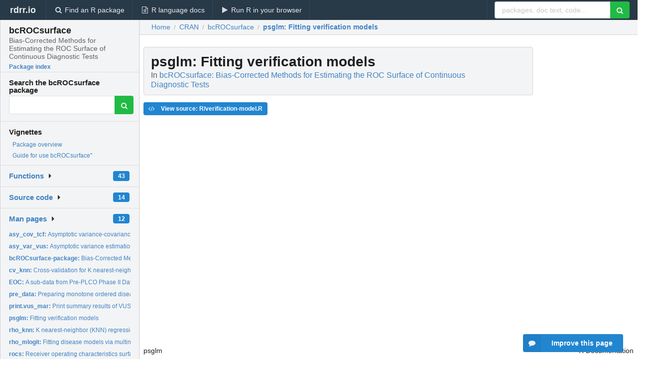

--- FILE ---
content_type: text/html; charset=utf-8
request_url: https://rdrr.io/cran/bcROCsurface/man/psglm.html
body_size: 25035
content:


<!DOCTYPE html>
<html lang="en">
  <head>
    <meta charset="utf-8">
    
    <script async src="https://www.googletagmanager.com/gtag/js?id=G-LRSBGK4Q35"></script>
<script>
  window.dataLayer = window.dataLayer || [];
  function gtag(){dataLayer.push(arguments);}
  gtag('js', new Date());

  gtag('config', 'G-LRSBGK4Q35');
</script>

    <meta http-equiv="X-UA-Compatible" content="IE=edge">
    <meta name="viewport" content="width=device-width, initial-scale=1, minimum-scale=1">
    <meta property="og:title" content="psglm: Fitting verification models in bcROCsurface: Bias-Corrected Methods for Estimating the ROC Surface of Continuous Diagnostic Tests" />
    

    <link rel="icon" href="/favicon.ico">

    <link rel="canonical" href="https://rdrr.io/cran/bcROCsurface/man/psglm.html" />

    <link rel="search" type="application/opensearchdescription+xml" title="R Package Documentation" href="/opensearch.xml" />

    <!-- Hello from va2  -->

    <title>psglm: Fitting verification models in bcROCsurface: Bias-Corrected Methods for Estimating the ROC Surface of Continuous Diagnostic Tests</title>

    <!-- HTML5 shim and Respond.js IE8 support of HTML5 elements and media queries -->
    <!--[if lt IE 9]>
      <script src="https://oss.maxcdn.com/html5shiv/3.7.2/html5shiv.min.js"></script>
      <script src="https://oss.maxcdn.com/respond/1.4.2/respond.min.js"></script>
    <![endif]-->

    
      
      
<link rel="stylesheet" href="/static/CACHE/css/dd7eaddf7db3.css" type="text/css" />

    

    
  

  <script type="application/ld+json">
{
  "@context": "http://schema.org",
  "@type": "Article",
  "mainEntityOfPage": {
    "@type": "WebPage",
    "@id": "https://rdrr.io/cran/bcROCsurface/man/psglm.html"
  },
  "headline": "Fitting verification models",
  "datePublished": "2023-09-09T08:10:10+00:00",
  "dateModified": "2023-09-09T09:07:38.356786+00:00",
  "author": {
    "@type": "Person",
    "name": "Duc\u002DKhanh To, with contributions from Monica Chiogna and Gianfranco Adimari"
  },
  "description": ""
}
  </script>

  <style>
    .hll { background-color: #ffffcc }
.pyg-c { color: #408080; font-style: italic } /* Comment */
.pyg-err { border: 1px solid #FF0000 } /* Error */
.pyg-k { color: #008000; font-weight: bold } /* Keyword */
.pyg-o { color: #666666 } /* Operator */
.pyg-ch { color: #408080; font-style: italic } /* Comment.Hashbang */
.pyg-cm { color: #408080; font-style: italic } /* Comment.Multiline */
.pyg-cp { color: #BC7A00 } /* Comment.Preproc */
.pyg-cpf { color: #408080; font-style: italic } /* Comment.PreprocFile */
.pyg-c1 { color: #408080; font-style: italic } /* Comment.Single */
.pyg-cs { color: #408080; font-style: italic } /* Comment.Special */
.pyg-gd { color: #A00000 } /* Generic.Deleted */
.pyg-ge { font-style: italic } /* Generic.Emph */
.pyg-gr { color: #FF0000 } /* Generic.Error */
.pyg-gh { color: #000080; font-weight: bold } /* Generic.Heading */
.pyg-gi { color: #00A000 } /* Generic.Inserted */
.pyg-go { color: #888888 } /* Generic.Output */
.pyg-gp { color: #000080; font-weight: bold } /* Generic.Prompt */
.pyg-gs { font-weight: bold } /* Generic.Strong */
.pyg-gu { color: #800080; font-weight: bold } /* Generic.Subheading */
.pyg-gt { color: #0044DD } /* Generic.Traceback */
.pyg-kc { color: #008000; font-weight: bold } /* Keyword.Constant */
.pyg-kd { color: #008000; font-weight: bold } /* Keyword.Declaration */
.pyg-kn { color: #008000; font-weight: bold } /* Keyword.Namespace */
.pyg-kp { color: #008000 } /* Keyword.Pseudo */
.pyg-kr { color: #008000; font-weight: bold } /* Keyword.Reserved */
.pyg-kt { color: #B00040 } /* Keyword.Type */
.pyg-m { color: #666666 } /* Literal.Number */
.pyg-s { color: #BA2121 } /* Literal.String */
.pyg-na { color: #7D9029 } /* Name.Attribute */
.pyg-nb { color: #008000 } /* Name.Builtin */
.pyg-nc { color: #0000FF; font-weight: bold } /* Name.Class */
.pyg-no { color: #880000 } /* Name.Constant */
.pyg-nd { color: #AA22FF } /* Name.Decorator */
.pyg-ni { color: #999999; font-weight: bold } /* Name.Entity */
.pyg-ne { color: #D2413A; font-weight: bold } /* Name.Exception */
.pyg-nf { color: #0000FF } /* Name.Function */
.pyg-nl { color: #A0A000 } /* Name.Label */
.pyg-nn { color: #0000FF; font-weight: bold } /* Name.Namespace */
.pyg-nt { color: #008000; font-weight: bold } /* Name.Tag */
.pyg-nv { color: #19177C } /* Name.Variable */
.pyg-ow { color: #AA22FF; font-weight: bold } /* Operator.Word */
.pyg-w { color: #bbbbbb } /* Text.Whitespace */
.pyg-mb { color: #666666 } /* Literal.Number.Bin */
.pyg-mf { color: #666666 } /* Literal.Number.Float */
.pyg-mh { color: #666666 } /* Literal.Number.Hex */
.pyg-mi { color: #666666 } /* Literal.Number.Integer */
.pyg-mo { color: #666666 } /* Literal.Number.Oct */
.pyg-sa { color: #BA2121 } /* Literal.String.Affix */
.pyg-sb { color: #BA2121 } /* Literal.String.Backtick */
.pyg-sc { color: #BA2121 } /* Literal.String.Char */
.pyg-dl { color: #BA2121 } /* Literal.String.Delimiter */
.pyg-sd { color: #BA2121; font-style: italic } /* Literal.String.Doc */
.pyg-s2 { color: #BA2121 } /* Literal.String.Double */
.pyg-se { color: #BB6622; font-weight: bold } /* Literal.String.Escape */
.pyg-sh { color: #BA2121 } /* Literal.String.Heredoc */
.pyg-si { color: #BB6688; font-weight: bold } /* Literal.String.Interpol */
.pyg-sx { color: #008000 } /* Literal.String.Other */
.pyg-sr { color: #BB6688 } /* Literal.String.Regex */
.pyg-s1 { color: #BA2121 } /* Literal.String.Single */
.pyg-ss { color: #19177C } /* Literal.String.Symbol */
.pyg-bp { color: #008000 } /* Name.Builtin.Pseudo */
.pyg-fm { color: #0000FF } /* Name.Function.Magic */
.pyg-vc { color: #19177C } /* Name.Variable.Class */
.pyg-vg { color: #19177C } /* Name.Variable.Global */
.pyg-vi { color: #19177C } /* Name.Variable.Instance */
.pyg-vm { color: #19177C } /* Name.Variable.Magic */
.pyg-il { color: #666666 } /* Literal.Number.Integer.Long */
  </style>


    
  </head>

  <body>
    <div class="ui darkblue top fixed inverted menu" role="navigation" itemscope itemtype="http://www.schema.org/SiteNavigationElement" style="height: 40px; z-index: 1000;">
      <a class="ui header item " href="/">rdrr.io<!-- <small>R Package Documentation</small>--></a>
      <a class='ui item ' href="/find/" itemprop="url"><i class='search icon'></i><span itemprop="name">Find an R package</span></a>
      <a class='ui item ' href="/r/" itemprop="url"><i class='file text outline icon'></i> <span itemprop="name">R language docs</span></a>
      <a class='ui item ' href="/snippets/" itemprop="url"><i class='play icon'></i> <span itemprop="name">Run R in your browser</span></a>

      <div class='right menu'>
        <form class='item' method='GET' action='/search'>
          <div class='ui right action input'>
            <input type='text' placeholder='packages, doc text, code...' size='24' name='q'>
            <button type="submit" class="ui green icon button"><i class='search icon'></i></button>
          </div>
        </form>
      </div>
    </div>

    
  



<div style='width: 280px; top: 24px; position: absolute;' class='ui vertical menu only-desktop bg-grey'>
  <a class='header  item' href='/cran/bcROCsurface/' style='padding-bottom: 4px'>
    <h3 class='ui header' style='margin-bottom: 4px'>
      bcROCsurface
      <div class='sub header'>Bias-Corrected Methods for Estimating the ROC Surface of Continuous Diagnostic Tests</div>
    </h3>
    <small style='padding: 0 0 16px 0px' class='fakelink'>Package index</small>
  </a>

  <form class='item' method='GET' action='/search'>
    <div class='sub header' style='margin-bottom: 4px'>Search the bcROCsurface package</div>
    <div class='ui action input' style='padding-right: 32px'>
      <input type='hidden' name='package' value='bcROCsurface'>
      <input type='hidden' name='repo' value='cran'>
      <input type='text' placeholder='' name='q'>
      <button type="submit" class="ui green icon button">
        <i class="search icon"></i>
      </button>
    </div>
  </form>

  
    <div class='header item' style='padding-bottom: 7px'>Vignettes</div>
    <small>
      <ul class='fakelist'>
        
          <li>
            <a href='/cran/bcROCsurface/man/bcROCsurface-package.html'>
              Package overview
              
            </a>
          </li>
        
          <li>
            <a href='/cran/bcROCsurface/f/vignettes/example.Rmd'>
              Guide for use bcROCsurface&quot;
              
            </a>
          </li>
        
      </ul>
    </small>
  

  <div class='ui floating dropdown item finder '>
  <b><a href='/cran/bcROCsurface/api/'>Functions</a></b> <div class='ui blue label'>43</div>
  <i class='caret right icon'></i>
  
  
  
</div>

  <div class='ui floating dropdown item finder '>
  <b><a href='/cran/bcROCsurface/f/'>Source code</a></b> <div class='ui blue label'>14</div>
  <i class='caret right icon'></i>
  
  
  
</div>

  <div class='ui floating dropdown item finder '>
  <b><a href='/cran/bcROCsurface/man/'>Man pages</a></b> <div class='ui blue label'>12</div>
  <i class='caret right icon'></i>
  
    <small>
      <ul style='list-style-type: none; margin: 12px auto 0; line-height: 2.0; padding-left: 0px; padding-bottom: 8px;'>
        
          <li style='white-space: nowrap; text-overflow: clip; overflow: hidden;'><a href='/cran/bcROCsurface/man/asy_cov_tcf.html'><b>asy_cov_tcf: </b>Asymptotic variance-covariance estimation for True Class...</a></li>
        
          <li style='white-space: nowrap; text-overflow: clip; overflow: hidden;'><a href='/cran/bcROCsurface/man/asy_var_vus.html'><b>asy_var_vus: </b>Asymptotic variance estimation for VUS</a></li>
        
          <li style='white-space: nowrap; text-overflow: clip; overflow: hidden;'><a href='/cran/bcROCsurface/man/bcROCsurface-package.html'><b>bcROCsurface-package: </b>Bias-Corrected Methods for Estimating the ROC Surface of...</a></li>
        
          <li style='white-space: nowrap; text-overflow: clip; overflow: hidden;'><a href='/cran/bcROCsurface/man/cv_knn.html'><b>cv_knn: </b>Cross-validation for K nearest-neighbor regression</a></li>
        
          <li style='white-space: nowrap; text-overflow: clip; overflow: hidden;'><a href='/cran/bcROCsurface/man/EOC.html'><b>EOC: </b>A sub-data from Pre-PLCO Phase II Dataset</a></li>
        
          <li style='white-space: nowrap; text-overflow: clip; overflow: hidden;'><a href='/cran/bcROCsurface/man/pre_data.html'><b>pre_data: </b>Preparing monotone ordered disease classes</a></li>
        
          <li style='white-space: nowrap; text-overflow: clip; overflow: hidden;'><a href='/cran/bcROCsurface/man/print.vus_mar.html'><b>print.vus_mar: </b>Print summary results of VUS</a></li>
        
          <li style='white-space: nowrap; text-overflow: clip; overflow: hidden;'><a href='/cran/bcROCsurface/man/psglm.html'><b>psglm: </b>Fitting verification models</a></li>
        
          <li style='white-space: nowrap; text-overflow: clip; overflow: hidden;'><a href='/cran/bcROCsurface/man/rho_knn.html'><b>rho_knn: </b>K nearest-neighbor (KNN) regression</a></li>
        
          <li style='white-space: nowrap; text-overflow: clip; overflow: hidden;'><a href='/cran/bcROCsurface/man/rho_mlogit.html'><b>rho_mlogit: </b>Fitting disease models via multinomial logistic models</a></li>
        
          <li style='white-space: nowrap; text-overflow: clip; overflow: hidden;'><a href='/cran/bcROCsurface/man/rocs.html'><b>rocs: </b>Receiver operating characteristics surface for a continuous...</a></li>
        
          <li style='white-space: nowrap; text-overflow: clip; overflow: hidden;'><a href='/cran/bcROCsurface/man/vus_mar.html'><b>vus_mar: </b>Estimation methods for volume under ROC surface (VUS) under...</a></li>
        
        <li style='padding-top: 4px; padding-bottom: 0;'><a href='/cran/bcROCsurface/man/'><b>Browse all...</b></a></li>
      </ul>
    </small>
  
  
  
</div>


  

  
</div>



  <div class='desktop-pad' id='body-content'>
    <div class='ui fluid container bc-row' style='padding-left: 24px'>
      <div class='ui breadcrumb' itemscope itemtype="http://schema.org/BreadcrumbList">
        <a class='section' href="/">Home</a>

        <div class='divider'> / </div>

        <span itemprop="itemListElement" itemscope itemtype="http://schema.org/ListItem">
          <a class='section' itemscope itemtype="http://schema.org/Thing" itemprop="item" id="https://rdrr.io/all/cran/" href="/all/cran/">
            <span itemprop="name">CRAN</span>
          </a>
          <meta itemprop="position" content="1" />
        </span>

        <div class='divider'> / </div>

        <span itemprop="itemListElement" itemscope itemtype="http://schema.org/ListItem">
          <a class='section' itemscope itemtype="http://schema.org/Thing" itemprop="item" id="https://rdrr.io/cran/bcROCsurface/" href="/cran/bcROCsurface/">
            <span itemprop="name">bcROCsurface</span>
          </a>
          <meta itemprop="position" content="2" />
        </span>

        <div class='divider'> / </div>

        <span itemprop="itemListElement" itemscope itemtype="http://schema.org/ListItem" class="active section">
          <a class='active section' itemscope itemtype="http://schema.org/Thing" itemprop="item" id="https://rdrr.io/cran/bcROCsurface/man/psglm.html" href="https://rdrr.io/cran/bcROCsurface/man/psglm.html">
            <strong itemprop="name">psglm</strong>: Fitting verification models
          </a>
          <meta itemprop="position" content="3" />
        </span>
      </div>
    </div>

    <div id='man-container' class='ui container' style='padding: 0px 8px'>
      
        
          <div class='only-desktop' style='float: right; width: 300px; height: 600px; margin-left: 16px;'>
            <ins class="adsbygoogle"
style="display:block;min-width:120px;max-width:300px;width:100%;height:600px"
data-ad-client="ca-pub-6535703173049909"
data-ad-slot="4796835387"
data-ad-format="vertical"></ins>
          </div>
        

        <!-- ethical is further down, under the title -->
      

      <h1 class='ui block header fit-content' id='manTitle'>
        <span id='manSlug'>psglm</span>: Fitting verification models
        <div class='sub header'>In <a href='/cran/bcROCsurface/'>bcROCsurface: Bias-Corrected Methods for Estimating the ROC Surface of Continuous Diagnostic Tests</a>
      </h1>

      

      <p>
        
      </p>

      <p>
        
          <a class='ui blue label' href='/cran/bcROCsurface/src/R/verification-model.R'><i class='code icon'></i> View source: R/verification-model.R</a>
        
      </p>

      <div class="container">
<table style="width: 100%;"><tr><td>psglm</td><td style="text-align: right;">R Documentation</td></tr></table>
<h2>Fitting verification models</h2>
<h3>Description</h3>
<p><code>psglm</code> is used to fit generalized linear models to the verification process. This function requires a symbolic formula of the linear predictor, and a specified regression model.
</p>
<h3>Usage</h3>
<pre><code class="language-R">psglm(formula, data, model = "logit", test = FALSE, trace = TRUE, ...)
</code></pre>
<h3>Arguments</h3>
<table>
<tr style="vertical-align: top;"><td><code>formula</code></td>
<td>
<p>an object of class "formula": a symbolic description of the model to be fitted.</p>
</td></tr>
<tr style="vertical-align: top;"><td><code>data</code></td>
<td>
<p>an optional data frame containing the variables in the model.</p>
</td></tr>
<tr style="vertical-align: top;"><td><code>model</code></td>
<td>
<p>a specified model to be used in the fitting. The suggestion regression models are logit, probit and threshold. If <code>model</code> is ignored, then <code>psglm</code> use a default model as logit.</p>
</td></tr>
<tr style="vertical-align: top;"><td><code>test</code></td>
<td>
<p>a logical value indicating whether p-values of the regression coefficients should be returned.</p>
</td></tr>
<tr style="vertical-align: top;"><td><code>trace</code></td>
<td>
<p>switch for tracing estimation process. Default <code>TRUE</code>.</p>
</td></tr>
<tr style="vertical-align: top;"><td><code>...</code></td>
<td>
<p>optional arguments to be passed to <code>glm</code>.</p>
</td></tr>
</table>
<h3>Details</h3>
<p><code>psglm</code> estimates the verification probabilities of the patients. The suggestion model is designed as a list containing: logit, probit and threshold.
</p>
<h3>Value</h3>
<p><code>psglm</code> returns a list containing the following components:
</p>
<table>
<tr style="vertical-align: top;"><td><code>coeff</code></td>
<td>
<p>a vector of estimated coefficients.</p>
</td></tr>
<tr style="vertical-align: top;"><td><code>values</code></td>
<td>
<p>fitted values of the model.</p>
</td></tr>
<tr style="vertical-align: top;"><td><code>Hess</code></td>
<td>
<p>the Hessian of the measure of fit at the estimated coefficients.</p>
</td></tr>
<tr style="vertical-align: top;"><td><code>x</code></td>
<td>
<p>a design model matrix.</p>
</td></tr>
<tr style="vertical-align: top;"><td><code>formula</code></td>
<td>
<p>the formula supplied.</p>
</td></tr>
<tr style="vertical-align: top;"><td><code>model</code></td>
<td>
<p>the model object used.</p>
</td></tr>
</table>
<h3>See Also</h3>
<p><code>glm</code>
</p>
<h3>Examples</h3>
<pre><code class="language-R">data(EOC)
out &lt;- psglm(V ~ CA125 + CA153 + Age, data = EOC, test = TRUE)


</code></pre>
</div>


      

      

      <br />

      <div class='only-mobile' style='width: 320px; height: 100px; text-align: center;'><!-- rdrr-mobile-responsive -->
<ins class="adsbygoogle"
    style="display:block"
    data-ad-client="ca-pub-6535703173049909"
    data-ad-slot="4915028187"
    data-ad-format="auto"></ins></div>

      <small><a href="/cran/bcROCsurface/">bcROCsurface documentation</a> built on Sept. 9, 2023, 9:07 a.m.</small>


      <br />
      <br />

      <div class='ui message'>
        <div class='ui stackable grid'>
          <div class='ten wide column'>
            <h2 class='ui header'>Related to <a href=''>psglm</a> in <a href='/cran/bcROCsurface/'>bcROCsurface</a>...</h2>
          </div>
          <div class='six wide column'>
            <form class='ui form' method='GET' action='/search'>
              <div class='ui action input'>
                <input type='hidden' name='package' value='bcROCsurface'>
                <input type='hidden' name='repo' value='cran'>
                <input type='text' placeholder='psglm' name='q' size='32'>
                <button type="submit" class="ui green button"><i class='search icon'></i></button>
              </div>
            </form>
          </div>
        </div>

        <div class='ui three column stackable grid'>
          <div class='column'>
            <div class='ui link list'>
              <!-- <a class='header item'>psglm source code</a> -->
              <a class='fakelink item' href='/cran/bcROCsurface/'><b>bcROCsurface index</b></a>
              
            </div>
          </div>

          <div class='column'>
            <div class='ui link list'>
              
                <a class='fakelink item' href='/cran/bcROCsurface/man/bcROCsurface-package.html'>
                  Package overview
                  
                </a>
              
                <a class='fakelink item' href='/cran/bcROCsurface/f/vignettes/example.Rmd'>
                  Guide for use bcROCsurface&quot;
                  
                </a>
              
            </div>
          </div>

          

          
        </div>
      </div>
    </div>

    <div class="ui inverted darkblue vertical footer segment" style='margin-top: 16px; padding: 32px;'>
  <div class="ui center aligned container">
    <div class="ui stackable inverted divided three column centered grid">
      <div class="five wide column">
        <h4 class="ui inverted header">R Package Documentation</h4>
        <div class='ui inverted link list'>
          <a class='item' href='/' >rdrr.io home</a>
          <a class='item' href='/r/'>R language documentation</a>
          <a class='item' href='/snippets/'>Run R code online</a>
        </div>
      </div>
      <div class="five wide column">
        <h4 class="ui inverted header">Browse R Packages</h4>
        <div class='ui inverted link list'>
          <a class='item' href='/all/cran/'>CRAN packages</a>
          <a class='item' href='/all/bioc/'>Bioconductor packages</a>
          <a class='item' href='/all/rforge/'>R-Forge packages</a>
          <a class='item' href='/all/github/'>GitHub packages</a>
        </div>
      </div>
      <div class="five wide column">
        <h4 class="ui inverted header">We want your feedback!</h4>
        <small>Note that we can't provide technical support on individual packages. You should contact the package authors for that.</small>
        <div class='ui inverted link list'>
          <a class='item' href="https://twitter.com/intent/tweet?screen_name=rdrrHQ">
            <div class='ui large icon label twitter-button-colour'>
              <i class='whiteish twitter icon'></i> Tweet to @rdrrHQ
            </div>
          </a>

          <a class='item' href="https://github.com/rdrr-io/rdrr-issues/issues">
            <div class='ui large icon label github-button-colour'>
              <i class='whiteish github icon'></i> GitHub issue tracker
            </div>
          </a>

          <a class='item' href="mailto:ian@mutexlabs.com">
            <div class='ui teal large icon label'>
              <i class='whiteish mail outline icon'></i> ian@mutexlabs.com
            </div>
          </a>

          <a class='item' href="https://ianhowson.com">
            <div class='ui inverted large image label'>
              <img class='ui avatar image' src='/static/images/ianhowson32.png'> <span class='whiteish'>Personal blog</span>
            </div>
          </a>
        </div>
      </div>
    </div>
  </div>

  
  <br />
  <div class='only-mobile' style='min-height: 120px'>
    &nbsp;
  </div>
</div>
  </div>


    <!-- suggestions button -->
    <div style='position: fixed; bottom: 2%; right: 2%; z-index: 1000;'>
      <div class="ui raised segment surveyPopup" style='display:none'>
  <div class="ui large header">What can we improve?</div>

  <div class='content'>
    <div class="ui form">
      <div class="field">
        <button class='ui fluid button surveyReasonButton'>The page or its content looks wrong</button>
      </div>

      <div class="field">
        <button class='ui fluid button surveyReasonButton'>I can't find what I'm looking for</button>
      </div>

      <div class="field">
        <button class='ui fluid button surveyReasonButton'>I have a suggestion</button>
      </div>

      <div class="field">
        <button class='ui fluid button surveyReasonButton'>Other</button>
      </div>

      <div class="field">
        <label>Extra info (optional)</label>
        <textarea class='surveyText' rows='3' placeholder="Please enter more detail, if you like. Leave your email address if you'd like us to get in contact with you."></textarea>
      </div>

      <div class='ui error message surveyError' style='display: none'></div>

      <button class='ui large fluid green disabled button surveySubmitButton'>Submit</button>
    </div>
  </div>
</div>

      <button class='ui blue labeled icon button surveyButton only-desktop' style='display: none; float: right;'><i class="comment icon"></i> Improve this page</button>
      
    </div>

    
      <script async src="//pagead2.googlesyndication.com/pagead/js/adsbygoogle.js"></script>
    

    
  


    <div class="ui modal snippetsModal">
  <div class="header">
    Embedding an R snippet on your website
  </div>
  <div class="content">
    <div class="description">
      <p>Add the following code to your website.</p>

      <p>
        <textarea class='codearea snippetEmbedCode' rows='5' style="font-family: Consolas,Monaco,'Andale Mono',monospace;">REMOVE THIS</textarea>
        <button class='ui blue button copyButton' data-clipboard-target='.snippetEmbedCode'>Copy to clipboard</button>
      </p>

      <p>For more information on customizing the embed code, read <a href='/snippets/embedding/'>Embedding Snippets</a>.</p>
    </div>
  </div>
  <div class="actions">
    <div class="ui button">Close</div>
  </div>
</div>

    
    <script type="text/javascript" src="/static/CACHE/js/73d0b6f91493.js"></script>

    
    <script type="text/javascript" src="/static/CACHE/js/484b2a9a799d.js"></script>

    
    <script type="text/javascript" src="/static/CACHE/js/4f8010c72628.js"></script>

    
  <script>
    g_package_name = 'bcROCsurface';
  </script>


    
  
<link rel="stylesheet" href="/static/CACHE/css/dd7eaddf7db3.css" type="text/css" />



    <link rel="stylesheet" href="//fonts.googleapis.com/css?family=Open+Sans:400,400italic,600,600italic,800,800italic">
    <link rel="stylesheet" href="//fonts.googleapis.com/css?family=Oswald:400,300,700">
  </body>
</html>


--- FILE ---
content_type: text/html; charset=utf-8
request_url: https://www.google.com/recaptcha/api2/aframe
body_size: 269
content:
<!DOCTYPE HTML><html><head><meta http-equiv="content-type" content="text/html; charset=UTF-8"></head><body><script nonce="IOORQ7VPql88lWJ1SQyn3Q">/** Anti-fraud and anti-abuse applications only. See google.com/recaptcha */ try{var clients={'sodar':'https://pagead2.googlesyndication.com/pagead/sodar?'};window.addEventListener("message",function(a){try{if(a.source===window.parent){var b=JSON.parse(a.data);var c=clients[b['id']];if(c){var d=document.createElement('img');d.src=c+b['params']+'&rc='+(localStorage.getItem("rc::a")?sessionStorage.getItem("rc::b"):"");window.document.body.appendChild(d);sessionStorage.setItem("rc::e",parseInt(sessionStorage.getItem("rc::e")||0)+1);localStorage.setItem("rc::h",'1769428295488');}}}catch(b){}});window.parent.postMessage("_grecaptcha_ready", "*");}catch(b){}</script></body></html>